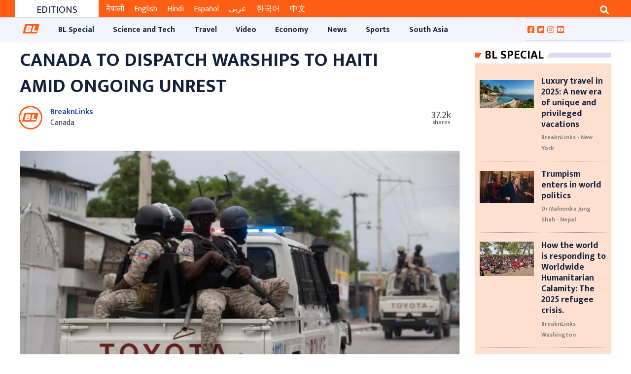

--- FILE ---
content_type: text/html; charset=UTF-8
request_url: https://breaknlinks.com/news/62173
body_size: 17111
content:
<style>
    .slug-tag {
        line-height: 30px;
        font-size: 16px;
        color: #fff;
        padding: 4px 10px;
        background-color: #1085d8
    }
</style>


<!DOCTYPE html>

<html lang="en">
<head>
    <meta charset="utf-8">
    <meta http-equiv="X-UA-Compatible" content="IE=edge">
    <link rel="shortcut icon" type="image/png" href="https://breaknlinks.com/images/favicon.png">
    <meta name="viewport" content="width=device-width, initial-scale=1, shrink-to-fit=no">
    <meta name="title" content="Media for all across the globe">
    <meta name="description" content="Media for all across the globe">
    <meta name="keywords" content="News,Science and Tech,Asia,Travel,BL Special,Australia,Video,Music,Market,Sports,Celebrity,Golf,America,Athletics,Diet,Social Media,Innovate,Hardware,Adventure,Software,Expedition and Exploration,Business,Africa,Links,Opinion,Football,Destination,Auto,Arts,Industry,Startup,Cricket,Break,Tennis,Style,Europe,UK,Middle East,Film,Economy,Crypto,Jobs,Health,Design,Basketball,Baseball,Entertainment,Article,Focus,,Your Stories,Top 10 of Everything,Top 5 Everything,American Football,Nature,Afghanistan,South Asia,Expedition,South America,North Ameirca">
        <title>
        Canada to dispatch warships to Haiti amid ongoing unrest
    </title>
    <title>
        Media for all across the globe
    </title>
                <meta property="og:type" content="article"/>
    <meta property="og:url" content="https://breaknlinks.com/news/62173"/>
    <meta property="og:title" content="Canada to dispatch warships to Haiti amid ongoing unrest"/>
    <meta content="Canada to dispatch warships to Haiti amid ongoing unrest"/>
    <meta content="Breaknlinks" property="og:site_name"/>
    <meta name="title" content="Canada to dispatch warships to Haiti amid ongoing unrest">
    <meta name="description" content="Thursday in the Bahamas, Canada Prime Minister Justin Trudeau announced the decision to Caribbean leaders. Powerful armed gangs operating in the country, resulting in widespread reports of murder, kidnapping, and sexual violence, were among the themes they examined.">
    <meta property="og:image" content="https://images-breaknlinks.com/english/2023/February/Canada-Warship-Haiti.webp"/>
    <meta property="og:description" content="Thursday in the Bahamas, Canada Prime Minister Justin Trudeau announced the decision to Caribbean leaders. Powerful armed gangs operating in the country, resulting in widespread reports of murder, kidnapping, and sexual violence, were among the themes they examined."/>
    <meta content="1200" property="og:image:width"/>
    <meta content="800" property="og:image:height"/>
    <meta name="twitter:card" content="summary_large_image">
    <meta name="twitter:url" content="https://breaknlinks.com/news/62173"/>
    <meta name="twitter:title" content="Canada to dispatch warships to Haiti amid ongoing unrest"/>
    <meta name="twitter:image:src" content="https://images-breaknlinks.com/english/2023/February/Canada-Warship-Haiti.webp"/>
    <meta name="twitter:description" content="Thursday in the Bahamas, Canada Prime Minister Justin Trudeau announced the decision to Caribbean leaders. Powerful armed gangs operating in the country, resulting in widespread reports of murder, kidnapping, and sexual violence, were among the themes they examined."/>
        <meta content="" property="fb:app_id"/>
    <meta content="" property="fb:pages"/>
    <meta content="" property="fb:admins"/>
    <link rel="stylesheet"
      href="https://fonts.googleapis.com/css?family=Source+Sans+Pro:300,400,600,700,300italic,400italic,600italic">
<link rel="stylesheet" href="https://breaknlinks.com/frontend/css/bootstrap.min.css">
<link rel="stylesheet" href="https://breaknlinks.com/frontend/css/master.min.css">
<link rel="stylesheet" href="https://breaknlinks.com/frontend/css/responsive.css">
<link rel="stylesheet" href="https://breaknlinks.com/frontend/css/custom.css">

<link rel="stylesheet" href="https://cdnjs.cloudflare.com/ajax/libs/magnific-popup.js/1.1.0/magnific-popup.min.css"
      integrity="sha512-+EoPw+Fiwh6eSeRK7zwIKG2MA8i3rV/DGa3tdttQGgWyatG/SkncT53KHQaS5Jh9MNOT3dmFL0FjTY08And/Cw=="
      crossorigin="anonymous"/>



<link rel="stylesheet" href="https://cdnjs.cloudflare.com/ajax/libs/font-awesome/5.14.0/css/all.min.css">

<link rel="stylesheet" href="https://cdnjs.cloudflare.com/ajax/libs/OwlCarousel2/2.3.4/assets/owl.carousel.css"
      integrity="sha512-UTNP5BXLIptsaj5WdKFrkFov94lDx+eBvbKyoe1YAfjeRPC+gT5kyZ10kOHCfNZqEui1sxmqvodNUx3KbuYI/A=="
      crossorigin="anonymous"/>

<style>
    .photoFeature {
        text-align: center;
        border: 1px solid #e0e0e0;
        padding: 10px 20px;
        margin-top: 15px;
        margin-bottom: 15px;
    }

    .photoFeature img {
        max-width: 100%;
        margin: 0 auto 30px auto;
        display: table
    }
    .photoFeature-overlay {
        padding-top: 21px;

        position: absolute;
        top: 29.1rem;
        font: bold 24px/45px Helvetica, Sans-Serif;
        letter-spacing: -1px;
        background: rgb(0, 0, 0);
        background: rgba(0, 0, 0, 0.7);
    }

</style>
        <style>
        .page-body {
            padding: 10px !important;
        }

        .local-election {
            justify-content: center;
            align-items: center;
            flex-wrap: wrap;
            background-color: #f2f2f2;
            padding: 0 15px;
            float: left;
            position: relative;
            width: 100%;
            background-image: url(https://images.breaknlinks.com/source/bl-nepali-ad/001010-chunn.jpg);
            background-repeat: no-repeat;
            background-size: cover;
            background-position: center;
        }

        .display-flex {
            display: flex;
        }

        .local-election--timer {
            height: 50px;
            width: 50px;
            display: flex;
            flex-direction: column;
            align-items: center;
            /*justify-content: center;*/
            border: 6px solid #f90026;
            /*border-radius: 100%;*/
            margin: 0 15px;
            cursor: pointer;
        }

        .sharethis-inline-share-buttons > .st-total {
            display: none;

        }
    </style>
    
    
    
    
    

    
</head>
<body>
<div id="fb-root"></div>

<button onclick="topFunction()" id="scrollTop"
        class="btn btn-sm upToScroll" title="Scroll top">
    <i class="fas fa-angle-up"></i>
</button>

<!-- Main Header -->
<div class="bl-header">
    <div class="container-fluid">
        <div class="col-md-12">
            <div class="newBlock mx-3 px-3">
                <script async src="https://pagead2.googlesyndication.com/pagead/js/adsbygoogle.js"
                        crossorigin="anonymous"></script>
                <!-- TOP ADS ON HEADER -->
                <ins class="adsbygoogle"
                     style="display:block"
                     data-ad-client="ca-pub-6371925597086820"
                     data-ad-slot="7377579641"
                     data-ad-format="auto"
                     data-full-width-responsive="true"></ins>
                <script>
                    (adsbygoogle = window.adsbygoogle || []).push({});
                </script>
            </div>
        </div>
    </div>

<div class="container-fluid text-center px-0 header-top-ads">
    </div>
<header class="page-header">
    <section class="select-language-section bg-site-color" style="display: none;">
    <select class="form-control form-control-sm bg-transparent border-0 text-white "
            onchange="location = this.value;"
            style="transition: max-height 1s;">

                    <option class="bg-site-color border-0"
                                                            value="https://breaknlinks.com/en"
                            >
                English
            </option>
                    <option class="bg-site-color border-0"
                                                            value="https://breaknlinks.com/nepali"
                            >
                नेपाली
            </option>
                    <option class="bg-site-color border-0"
                                                            value="https://breaknlinks.com/hindi"
                            >
                हिन्दी
            </option>
                    <option class="bg-site-color border-0"
                                                            value="https://breaknlinks.com/nepali"
                            >
                Nepal
            </option>
                    <option class="bg-site-color border-0"
                                                            value="https://breaknlinks.com/eng"
                            >
                Eng
            </option>
            </select>
</section>
    <section class="header-top">
    <div class="container-fluid ">
        <div class="col-sm-12 col-md-8 col-lg-8 col-xl-8 float-left scroll-news">
            <div class="scroll-header">
                <h4>Editions</h4>
            </div>
            <div class="scroll-news-content">
                <div class="tickercontainer">
                    <div class="mask">
                        <ul style="width: 3454px; left: -2434.21px;">
                            <li>
                                <a href="https://breaknlinks.com/nepali" class="am-bl-topscroll active"
                                   target="_blank">नेपाली</a>
                            </li>
                            <li>
                                <a href="https://breaknlinks.com/en" class="am-bl-topscroll "
                                   target="_blank">English</a>
                            </li>
                            <li>
                                <a href="https://breaknlinks.com/hindi" class="am-bl-topscroll "
                                   target="_blank">Hindi</a>
                            </li>
                            <li>
                                <a href="https://breaknlinks.com/spanish" class="am-bl-topscroll " target="_blank"
                                >Español</a>
                            </li>
                            <li>
                                <a href="https://breaknlinks.com/arabic" class="am-bl-topscroll " target="_blank"
                                >عربي</a>

                            <li>
                                <a href="https://breaknlinks.com/korean" class="am-bl-topscroll " target="_blank"
                                >한국어</a>
                            </li>
                            <li>
                                <a href="https://breaknlinks.com/chinese" class="am-bl-topscroll " target="_blank"
                                >中文</a>
                            </li>
                        </ul>
                    </div>
                </div>
            </div>
        </div>
        <div class="col-sm-12 col-md-4 col-lg-4 col-xl-4 float-right ">
            <span class="overflow-hidden  float-right">
                <button class="btn btn-outline-light border-0 rounded-0 search-button" type="button"
                        data-toggle="collapse"
                        data-target="#searchDropdown" aria-expanded="false" aria-controls="searchDropdown">
                    <i class="fa fa-search"></i>
                </button>
            </span>
        </div>
        <div class="clearfix"></div>
    </div>
</section>

<div class="collapse container-fluid" id="searchDropdown">
    <div class="card card-body border-0 rounded-0 searchBody ">
        <form method="get" action="https://breaknlinks.com">
            <div class="form-row">
                <div class="col-10">
                    <input type="text" class="form-control " name="q"
                           autocomplete="off"
                           value=""
                           placeholder="Search...">
                </div>
                <div class="col-2">
                    <button class="btn bg-secondary btn-block btn-sm text-white"><i class="fa fa-search "></i></button>
                </div>
            </div>
        </form>
    </div>
</div>

    <div class="col-sm-12  d-sm-none d-md-block px-0">
    </div>



<div class="clearfix"></div>


    <div class="header-end-ads">
    </div>
<section class="amnavnd header-end bl-header-end">
    <div class="container-fluid">
        <div class="row" style="border-top: 1px solid #ddd;border-bottom: 1px solid #ddd;">
            <div class="col-md-2 col-lg-2 hiderfixed_navbar12">
                <a class="navbar-brand  hiderfixed_navbar-brand" href="https://breaknlinks.com">
                    <img class="responsive-img" id="logo_image_nav" src="https://breaknlinks.com/frontend/img/logo.png"
                         alt="BL Media">
                </a>
            </div>
            <div class="col-md-4 col-lg-0 col-xl-4 nav-pills-float">
                <ul class="nav nav-pills">
                    <li class="nav-item">
                        <form class="form-inline base-form" method="get" action="https://breaknlinks.com">
                            <div class="form-group">
                                <div class="input-group">
                                    <input type="search" name="q" class="form-control px-0"
                                           value=""
                                           placeholder="Search...">
                                    <div class="input-group-append">
                                        <button type="submit" class="btn btn-trans"><i
                                                class="fa fa-search"
                                                style="font-size: 10px; margin-top: 13px; padding-left: 20px;"></i>
                                        </button>
                                    </div>
                                </div>
                            </div>
                        </form>
                    </li>
                </ul>
            </div>
            <div class="col-md-12 col-lg-10 p-0">
                <nav class="navbar navbar-expand-lg navbar-light primary-nav navbar_fixed" id="stickyAM">
                    <button type="button" class="navbar-toggler" data-toggle="collapse" data-target="#primaryNav"
                            aria-controls="primaryNav" aria-expanded="false" aria-label="Toggle navigation">
                        <span class="navbar-toggler-icon"></span>
                    </button>
                    <div class="collapse navbar-collapse" id="primaryNav">
                        <ul class="navbar-nav">
                            <li class="nav-item  home-site-logo">
                                <a class="nav-link navbar-brand-img-logo  " href="https://breaknlinks.com">
                                    <img class="responsive-img" id="logo_image_nav"
                                         src="https://breaknlinks.com/frontend/img/logo.png" alt="BL Media">
                                </a>
                            </li>

                                                            <li class="nav-item ">
                                    <a href="https://breaknlinks.com/category/bl-special"
                                       class="nav-link" style="padding: 0.8em 1.2em !important">
                                        <nobr>
                                            BL Special
                                        </nobr>
                                    </a>
                                </li>
                                                            <li class="nav-item ">
                                    <a href="https://breaknlinks.com/category/science-and-tech"
                                       class="nav-link" style="padding: 0.8em 1.2em !important">
                                        <nobr>
                                            Science and Tech
                                        </nobr>
                                    </a>
                                </li>
                                                            <li class="nav-item ">
                                    <a href="https://breaknlinks.com/category/travel"
                                       class="nav-link" style="padding: 0.8em 1.2em !important">
                                        <nobr>
                                            Travel
                                        </nobr>
                                    </a>
                                </li>
                                                            <li class="nav-item ">
                                    <a href="https://breaknlinks.com/category/video"
                                       class="nav-link" style="padding: 0.8em 1.2em !important">
                                        <nobr>
                                            Video
                                        </nobr>
                                    </a>
                                </li>
                                                            <li class="nav-item ">
                                    <a href="https://breaknlinks.com/category/economy-28"
                                       class="nav-link" style="padding: 0.8em 1.2em !important">
                                        <nobr>
                                            Economy
                                        </nobr>
                                    </a>
                                </li>
                                                            <li class="nav-item ">
                                    <a href="https://breaknlinks.com/category/news"
                                       class="nav-link" style="padding: 0.8em 1.2em !important">
                                        <nobr>
                                            News
                                        </nobr>
                                    </a>
                                </li>
                                                            <li class="nav-item ">
                                    <a href="https://breaknlinks.com/category/sports-38-39"
                                       class="nav-link" style="padding: 0.8em 1.2em !important">
                                        <nobr>
                                            Sports
                                        </nobr>
                                    </a>
                                </li>
                                                            <li class="nav-item ">
                                    <a href="https://breaknlinks.com/category/south-asia"
                                       class="nav-link" style="padding: 0.8em 1.2em !important">
                                        <nobr>
                                            South Asia
                                        </nobr>
                                    </a>
                                </li>
                            
                        </ul>
                    </div>
                </nav>

            </div>
            <div class="col-md-12 col-lg-2 pl-0">
                <ul class="follow-social-media">
                    <li>
                        <a href="https://www.facebook.com/breaknlinks" target="_blank">
                            <i class="fab fa-facebook-square"></i></a>
                    </li>
                    <li>
                        <a href="https://twitter.com/breaknlinks" target="_blank">
                            <i class="fab fa-twitter-square"></i></a>
                    </li>
                    <li>
                        <a href="https://instagram.com/breaknlinksnp?igshid=117phr5litq3d" target="_blank">
                            <i class="fab fa-instagram"></i></a>
                    </li>
                    <li>
                        <a href="https://youtube.com/channel/UC88oI8rfTs8LwgQrH3JU7Tw" target="_blank">
                            <i class="fab fa-youtube-square"></i></a>
                    </li>
                                    </ul>
            </div>
        </div>
    </div>
</section>





</header>
<div class="container-fluid text-center">
    </div>
</div>


<!-- Main content -->
<div id="app" class="bl-body">
    
    
    
    
    
    
    
    
    
        <section class="page-body" style="padding: 0">
        <div class="container-fluid">
            <section class="cmn-section">
                <!--section news details-->
                <div class="col-sm-12 col-md-8 col-lg-9 col-xl-9 float-left">
                                        <div class="news-details">
                        <div class="details-header">
                            <h2 class="news-title">Canada to dispatch warships to Haiti amid ongoing unrest</h2>
                                                        <div class="row">
                                <div class="author ml-2">
                                                                            <a class="text-center py-2" href="https://breaknlinks.com/author/reporter/breaknlinks">
                                            <img class="author__avatar"
                                                 style="border:3px solid #ff5e14;height: 3em;width: 3em;"
                                                 src="https://images-breaknlinks.com/english/uploads/reporters/923f2f7c36334064a1d8b27ea37d3bc1bllogo.jpg"
                                                 alt="BreaknLinks"
                                                 title="BreaknLinks"

                                            >
                                        </a>
                                        <div class="author__details">
                                            <a href="https://breaknlinks.com/author/reporter/breaknlinks"
                                               rel="author">
                                                BreaknLinks
                                            </a>
                                                                                            <br> <span class="text-dark">Canada</span>
                                                                                    </div>
                                                                    </div>
                                <div class="media-icon">
                                    <div class="social_media_share">
                                            <span class="share-count">
                                                <small class="share-count-total"
                                                       style="font-size: 20px"></small>
                                                    <small
                                                        class="share-text"></small>
                                                </span>
                                        <div class="sharethis-inline-share-buttons"></div>
                                        


                                        
                                        
                                        
                                        
                                        
                                        
                                        
                                        
                                        
                                        
                                        
                                        
                                        
                                        
                                    </div>
                                </div>

                            </div>
                        </div>
                                                    <div class="news-banner card" style="margin-bottom: 1rem">
                                <div class="user_detail_image ">
                                    <figure class=" news-image">
                                        <a href="https://breaknlinks.com/news/62173">
                                            <img src="https://images-breaknlinks.com/english/2023/February/Canada-Warship-Haiti.webp"
                                                 alt=""
                                                 title="Haitian security forces have struggled to contend with gangs that have taken control of large swathes of the capital city, Port-au-Prince. (Photo: Odelyn Joseph/AP/File)"
                                                 class="responsive-img">
                                        </a>
                                    </figure>
                                    <span class="float-right"
                                          style="font-size: 14px; font-style: italic;margin: 0 11px 0 0;">
                                                                                    Haitian security forces have struggled to contend with gangs that have taken control of large swathes of the capital city, Port-au-Prince. (Photo: Odelyn Joseph/AP/File)
                                                                            </span>
                                </div>
                            </div>
                                                <div class="news-story">
                            <div class="col-sm-12 col-md-12 col-lg-10 col-xl-10 offset-lg-1">
                                <p style="text-align:justify"><span style="font-family:Georgia,serif"><span style="font-size:18px">Canada will dispatch naval warships to the coast of Haiti to collect intelligence as the Caribbean nation continues to struggle with economic and political instability and violence, most of which is fueled by organized crime.</span></span></p>

<p style="text-align:justify"><span style="font-family:Georgia,serif"><span style="font-size:18px">Thursday in the Bahamas, Canada Prime Minister Justin Trudeau announced the decision to Caribbean leaders. Powerful armed gangs operating in the country, resulting in widespread reports of murder, kidnapping, and sexual violence, were among the themes they examined.</span></span></p>

<p style="text-align:justify"><span style="font-family:Georgia,serif"><span style="font-size:18px">&quot;Currently, Haiti faces unrelenting gang violence, political turmoil, and corruption,&quot; stated Trudeau. It is time to tackle the gravity of this issue as a community.</span></span></p>

<p style="text-align:justify"><span style="font-family:Georgia,serif"><span style="font-size:18px">The Canadian leader did not indicate how many ships would participate or how long their mission would last. The statement was made at the 15-member Caribbean trade bloc CARICOM meeting.</span></span></p>

<p style="text-align:justify"><span style="font-family:Georgia,serif"><span style="font-size:18px">Haitian politicians, including Prime Minister Ariel Henry, have repeatedly requested military aid from the international community to halt the rising violence.</span></span></p>

<p style="text-align:justify"><span style="font-family:Georgia,serif"><span style="font-size:18px">Nonetheless, other Haitians have opposed these requests, given the country&#39;s long and complex history of foreign intrusion.</span></span></p>

<p style="text-align:justify"><span style="font-family:Georgia,serif"><span style="font-size:18px">Last Friday, United Nations human rights official Volker Turk asked for an international force to assist in ending the &quot;living nightmare&quot; on the island.</span></span></p>

<p style="text-align:justify"><span style="font-family:Georgia,serif"><span style="font-size:18px">Since the assassination of former President of Haiti Jovenel Moise in July 2021, the influence of Haiti&#39;s gangs has increased. The United Nations assessed in December that 60% of Port-au-Prince was under gang control.</span></span></p>

<p style="text-align:justify"><span style="font-family:Georgia,serif"><span style="font-size:18px">Beginning in September of last year, a formidable gang coalition known as the G9 Family and Allies blocked a critical gasoline terminal in the capital for more than a month, virtually closing down the business for most of the city and triggering a humanitarian crisis.</span></span></p>

<p style="text-align:justify"><span style="font-family:Georgia,serif"><span style="font-size:18px">During the blockade, Haiti recorded its first case of cholera in nearly three years, as garbage piled up and clean water became scarcer. Since then, infection rates have skyrocketed.</span></span></p>

<p style="text-align:justify"><span style="font-family:Georgia,serif"><span style="font-size:18px">The violence has created intolerable conditions for many Haitians, prompting them to seek safety abroad.</span></span></p>

<p style="text-align:justify"><span style="font-family:Georgia,serif"><span style="font-size:18px">In January, the United States introduced new guidelines allowing up to 30,000 people per month from Nicaragua, Haiti, Venezuela, and Cuba to enter the country, provided they complete a stringent set of standards, including intensive screening. Under the new policy, however, Haitians attempting to enter the United States through Mexico would be denied entry.</span></span></p>

<p style="text-align:justify"><span style="font-family:Georgia,serif"><span style="font-size:18px">The United Nations has warned nations not to return refugees and migrants to Haiti due to the difficult situation there.</span></span></p>

<p style="text-align:justify"><span style="font-family:Georgia,serif"><span style="font-size:18px">Trudeau emphasized to CARICOM on Thursday that Haiti&#39;s suffering &quot;weighs heavily&quot; on him. In addition, he offered $9.1 million in humanitarian aid and $7.4 million to help protect Haitian women and children along the border with the Dominican Republic.</span></span></p>

<p style="text-align:justify"><span style="font-family:Georgia,serif"><span style="font-size:18px">Despite worldwide outrage, tens of thousands of Haitians and persons of Haitian heritage were deported from the Dominican Republic during the past year.</span></span></p>

<p style="text-align:justify"><span style="font-family:Georgia,serif"><span style="font-size:18px">Both Canada and the United States have previously provided military equipment to the government of Haiti and placed sanctions on persons accused of corruption or criminal ties in Haiti.</span></span></p>

<p style="text-align:justify"><span style="font-family:Georgia,serif"><span style="font-size:18px">On Thursday, US Secretary of State Antony Blinken announced additional sanctions against &quot;five individuals and seven family members&quot; with ties to criminal gangs that &quot;threatened the livelihoods of the Haitian people and are obstructing life-saving humanitarian aid.&quot;</span></span></p>

<p style="text-align:justify"><span style="font-family:Georgia,serif"><span style="font-size:18px">Premier Henry of Haiti even stated that the United States and Canada might spearhead the proposed international intervention. Yet, neither nation has offered to lead this army.</span></span></p>

                                                                                                                                                                        <div style="background-color: #efeee9;padding: 5px;">
                                        <ul class="list-group ">
                                            <h2 style="padding: 5px"> Also from Breaknlinks ...</h2>
                                                                                            <li class="list-group-item d-flex justify-content-start align-items-center">
                                                    <h3>
                                                        <span>1 . </span>
                                                        <a href="https://breaknlinks.com/news/62552"
                                                           class="pull-left pl-2 pt-0">
                                                            Fourth village retaken by Ukraine in counteroffensive advance, says Zelensky
                                                        </a>
                                                    </h3>
                                                                                            <li class="list-group-item d-flex justify-content-start align-items-center">
                                                    <h3>
                                                        <span>2 . </span>
                                                        <a href="https://breaknlinks.com/news/54744"
                                                           class="pull-left pl-2 pt-0">
                                                            Suspected Murderer of a 39-year Old Nepalese Arrested
                                                        </a>
                                                    </h3>
                                                                                            <li class="list-group-item d-flex justify-content-start align-items-center">
                                                    <h3>
                                                        <span>3 . </span>
                                                        <a href="https://breaknlinks.com/news/62335"
                                                           class="pull-left pl-2 pt-0">
                                                            US to provide additional weapons as Ukraine prepares an attack
                                                        </a>
                                                    </h3>
                                                                                            <li class="list-group-item d-flex justify-content-start align-items-center">
                                                    <h3>
                                                        <span>4 . </span>
                                                        <a href="https://breaknlinks.com/news/59853"
                                                           class="pull-left pl-2 pt-0">
                                                            Russian billionaires with mining industry links sanctioned by the Australian government
                                                        </a>
                                                    </h3>
                                                                                            <li class="list-group-item d-flex justify-content-start align-items-center">
                                                    <h3>
                                                        <span>5 . </span>
                                                        <a href="https://breaknlinks.com/news/62479"
                                                           class="pull-left pl-2 pt-0">
                                                            Russia issues an arrest warrant for US Senator Lindsey Graham over Ukraine comments
                                                        </a>
                                                    </h3>
                                                                                    </ul>

                                    </div>
                                
                                                                <div class="col-sm-12 col-xs-12 col-md-12">
                                    <strong> Publish
                                        : 2023-02-17 09:59:00</strong>
                                </div>
                            </div>


                        </div>

                    </div>
                    <div class="section-row">
                        <div class="col-sm-12  py-3 offset-lg-1">
                                                    </div>
                    </div>
                    <div class="section-row" id="bl_comment">
    <h2 class="comment_us">
        Give Your Comments
    </h2>
    <div class="b-tabs">
        <ul class="nav nav-tabs b-tabs-nav pb-2 pt-2">
            <li class="b-tabs-tab b-tabs-state-default">
                <a href="#all_comments" data-toggle="tab" class="b-tabs-anchor active">
                    All Comments</a>
            </li>
            <li class="b-tabs-tab b-tabs-state-default">
                <a href="#write_comments" data-toggle="tab" class="b-tabs-anchor">
                    Write Comments
                </a>
            </li>
        </ul>
        <div class="comment__wrap">
            <div class="comment-content">
                <div class="tab-content  clearfix">
                    <div class="tab-pane active" id="all_comments">
                                                <button
                            id="btn_write_comments"
                            data-tab="write_comments"
                            class="btn btn-flat btn-success">
                            Write Comments
                        </button>
                    </div>
                    <div class="tab-pane" id="write_comments">
                        <form id="comment_form" method="post"
                              action="https://breaknlinks.com/news/62173/comments">
                            <div class="form-group">
                                <label class="label required"
                                       for="full_name">Full Name</label>
                                <input type="text" id="full_name" class="form-control" name="full_name">
                            </div>
                            <div class="form-group">
                                <label class="label required"
                                       for="email">Email Address</label>
                                <input type="email" id="email" class="form-control" name="email">
                            </div>
                            <div class="form-group">
                                <label class="label required"
                                       for="description">Comments </label>
                                <textarea type="text" id="description" class="form-control"
                                          name="description"
                                          rows="5"></textarea>
                            </div>
                            <div class="form-group">
                                <button type="submit"
                                        class="btn btn-flat btn-success">Submit</button>
                                <button type="reset"
                                        class="btn btn-flat btn-danger float-right">Cancel
                                </button>

                            </div>
                        </form>
                    </div>
                    <div class="alert server_message alert-dismissible  mt-2" role="alert"
                         style="display: none">

                    </div>
                </div>
            </div>


        </div>
    </div>

</div>
<div class="section-row">
    <h2></h2>
    <div class="fb-comments"
         data-href="https://breaknlinks.com/news/62173"
         data-width="auto"  data-numposts="5"></div>
</div>

<style>
    .user_avatar {
        width: 50px;
        height: 50px;
        display: inline-block;
        vertical-align: middle;
    }

    .user_avatar img {
        width: 100%;
        height: 100%;
        border-radius: 50%;
    }

    .comment_block {
        width: 100%;
        height: auto;
        margin: 0 auto;
    }

    .comment_block .new_comment {
        width: 100%;
        height: auto;
    }

    .comment_block .new_comment .user_comment {
        list-style-type: none;
    }

    .comment_block .new_comment .comment_body {
        display: inline-block;
        vertical-align: middle;
        width: calc(100% - 75px);
        padding: 5px 10px;
        color: #555;
        background-color: #fff;
        border-bottom: 2px solid #f2f2f2;
    }


    .comment_block .new_comment .comment_toolbar {
        width: 100%;
    }

    .comment_block .new_comment .comment_toolbar ul {
        list-style-type: none;
        padding-left: 75px;
        font-size: 0;
    }

    .comment_block .new_comment .comment_toolbar ul li {
        display: inline-block;
        padding: 5px;
        font-size: 0.7rem;
        color: #d9d9d9;
    }

    .comment_block .new_comment .comment_toolbar ul li:hover {
        cursor: pointer;
    }

    .comment_block .new_comment .comment_toolbar .comment_details {
        display: inline-block;
        vertical-align: middle;
        text-align: left;
    }

    .comment_block .new_comment .comment_toolbar .comment_details li {
        color: black;
    }

    .b-tabs > .b-tabs-nav > .b-tabs-tab > .active {
        background-color: #f66c2c;
    }

    .b-tabs > .b-tabs-nav > .b-tabs-tab > a:hover {
        color: black;
    }

    .b-tabs .b-tabs-nav .b-tabs-anchor {
        padding: 0 12px;
        display: inline-block;
        text-decoration: none;
        color: rgba(0, 0, 0, .6);
        font-weight: 600;
    }

    .b-tabs .b-tabs-nav .b-tabs-tab {
        position: relative;
        top: 1px;
    }

    .b-tabs .b-tabs-tab {
        display: inline-block;
        margin: 0;
        list-style: none;
    }

    #comment_form input {
        font-weight: 600;
    }

    .b-tabs-nav {
        border-bottom: 1px solid #ccc;
        line-height: 40px;
    }


    #bl_comment .nav-pills > li > a {
        border-radius: 4px 4px 0 0;
    }

    .comment_us {
        background-color: #f6f1f1;
        padding: 15px;
        margin-top: 0;
    }

    label.required:after {
        content: " *";
        color: red;
    }

    .comment__wrap {
        background-color: #f6f1f1;
        padding: 15px;
        margin-top: 0;
        border-radius: 4px;
    }

    .error {
        color: #f31717;
        margin-left: 5px;
    }

    .has-error {
        border-color: #f51818;
    }
</style>


                                            <div class="newsBlock mx-3">
                            <script async
                                    src="https://pagead2.googlesyndication.com/pagead/js/adsbygoogle.js"
                                    crossorigin="anonymous"></script>
                            <!-- BELOW RECOMMENDATION -->
                            <ins class="adsbygoogle"
                                 style="display:block"
                                 data-ad-client="ca-pub-6371925597086820"
                                 data-ad-slot="5597594116"
                                 data-ad-format="auto"
                                 data-full-width-responsive="true"></ins>
                            <script>
                                (adsbygoogle = window.adsbygoogle || []).push({});
                            </script>
                        </div>
                    
                                        <div class="section-row">
        <div class="newsBlock type-4 recommendation">
            <div class="block-header gn-heading">
                <h2><a href="#">Recommended</a></h2>
            </div>
            <div class="block-body" style="background-color: #e9eef3;" >
                <div class="row">
                                            <div class="col-sm-12 col-md-6 col-lg-3 col-xl-3 float-left">
                            <div class="news-item recommendation-card" style="border-bottom: none;">
                                <figure class=" ">
    <a href="https://breaknlinks.com/news/62770"
       class="">
        <img src="https://breaknlinks.blr1.cdn.digitaloceanspaces.com/Photos/cup.avif"
             alt="Photo credit:-The Daily Star"
             style="object-fit: contain"
             title=""
             class=" card-img-top">
    </a>
</figure>
                                <div class="news-content">
                                    <h5 class="custom-news-title  ">
        <a href="https://breaknlinks.com/news/62770">
                            Real Madrid Welcome New Era Under Xabi Alonso Ahead of Club World Cup
                    </a>

    </h5>

                                </div>
                            </div>
                        </div>
                                            <div class="col-sm-12 col-md-6 col-lg-3 col-xl-3 float-left">
                            <div class="news-item recommendation-card" style="border-bottom: none;">
                                <figure class=" ">
    <a href="https://breaknlinks.com/news/62743"
       class="">
        <img src="https://breaknlinks.blr1.cdn.digitaloceanspaces.com/Photos/children.avif"
             alt="Photo credit:-CBC"
             style="object-fit: contain"
             title=""
             class=" card-img-top">
    </a>
</figure>
                                <div class="news-content">
                                    <h5 class="custom-news-title  ">
        <a href="https://breaknlinks.com/news/62743">
                            The trauma of the war survivors should not be taken lightly, especially that of the children
                    </a>

    </h5>

                                </div>
                            </div>
                        </div>
                                            <div class="col-sm-12 col-md-6 col-lg-3 col-xl-3 float-left">
                            <div class="news-item recommendation-card" style="border-bottom: none;">
                                <figure class=" ">
    <a href="https://breaknlinks.com/news/62741"
       class="">
        <img src="https://breaknlinks.blr1.cdn.digitaloceanspaces.com/Photos/wildire.webp"
             alt="Photo credit:-Bloomberg"
             style="object-fit: contain"
             title=""
             class=" card-img-top">
    </a>
</figure>
                                <div class="news-content">
                                    <h5 class="custom-news-title  ">
        <a href="https://breaknlinks.com/news/62741">
                            South Korea Struggles with More Wildfires as Temperatures Rise and Climate Change Intensifies
                    </a>

    </h5>

                                </div>
                            </div>
                        </div>
                                            <div class="col-sm-12 col-md-6 col-lg-3 col-xl-3 float-left">
                            <div class="news-item recommendation-card" style="border-bottom: none;">
                                <figure class=" ">
    <a href="https://breaknlinks.com/news/62727"
       class="">
        <img src="https://breaknlinks.blr1.cdn.digitaloceanspaces.com/maldives.webp"
             alt="Photo credit:-Winged Boots"
             style="object-fit: contain"
             title=""
             class=" card-img-top">
    </a>
</figure>
                                <div class="news-content">
                                    <h5 class="custom-news-title  ">
        <a href="https://breaknlinks.com/news/62727">
                            Luxury travel in 2025: A new era of unique and privileged vacations
                    </a>

    </h5>

                                </div>
                            </div>
                        </div>
                                    </div>
            </div>

        </div>
    </div>
                                            <div class="newsBlock mx-3">
                            <script async src="https://pagead2.googlesyndication.com/pagead/js/adsbygoogle.js"
                                    crossorigin="anonymous"></script>
                            <ins class="adsbygoogle"
                                 style="display:block"
                                 data-ad-client="ca-pub-6371925597086820"
                                 data-ad-slot="3115256223"
                                 data-ad-format="auto"
                                 data-full-width-responsive="true"></ins>
                            <script>
                                (adsbygoogle = window.adsbygoogle || []).push({});
                            </script>
                        </div>
                                        <div class="section-row">
    <div class="newsBlock type-4 recommendation">
        <div class="block-header gn-heading">
            <h2><a href="#">Related News</a></h2>
        </div>
        <div class="block-body">
            <div class="row">
                                    <div class="col-sm-12 col-md-6 col-lg-4 col-xl-4 float-left">
                        <div class="news-item recommendation-card">
                            <figure class=" ">
    <a href="https://breaknlinks.com/news/62774"
       class="">
        <img src="https://breaknlinks.blr1.cdn.digitaloceanspaces.com/2024/Unknown.jpeg"
             alt="Break n Links"
             style="object-fit: contain"
             title=""
             class=" card-img-top">
    </a>
</figure>
                            <div class="news-content">
                                <h5 class="custom-news-title  ">
        <a href="https://breaknlinks.com/news/62774">
                            World Wide Human Resources Accused of Cheating Nepali Workers With False Labor Approvals
                    </a>

    </h5>

                                
                            </div>
                        </div>
                    </div>
                                    <div class="col-sm-12 col-md-6 col-lg-4 col-xl-4 float-left">
                        <div class="news-item recommendation-card">
                            <figure class=" ">
    <a href="https://breaknlinks.com/news/62773"
       class="">
        <img src="https://breaknlinks.blr1.cdn.digitaloceanspaces.com/2024/Unknown.jpg"
             alt="Break n Links"
             style="object-fit: contain"
             title=""
             class=" card-img-top">
    </a>
</figure>
                            <div class="news-content">
                                <h5 class="custom-news-title  ">
        <a href="https://breaknlinks.com/news/62773">
                            Nepal’s tourism keeps the promise of numbers
                    </a>

    </h5>

                                
                            </div>
                        </div>
                    </div>
                                    <div class="col-sm-12 col-md-6 col-lg-4 col-xl-4 float-left">
                        <div class="news-item recommendation-card">
                            <figure class=" ">
    <a href="https://breaknlinks.com/news/62524"
       class="">
        <img src="https://images-breaknlinks.com/english/2023/June/Haiti-Earthquake.webp"
             alt=""
             style="object-fit: contain"
             title="People drive past damaged buildings in Jeremie, Haiti, after an earthquake hit western Haiti. (Photo: Richard Pierrin/AFP)"
             class=" card-img-top">
    </a>
</figure>
                            <div class="news-content">
                                <h5 class="custom-news-title  ">
        <a href="https://breaknlinks.com/news/62524">
                            Earthquake hits Haiti, kills several, following deadly floods
                    </a>

    </h5>

                                
                            </div>
                        </div>
                    </div>
                                    <div class="col-sm-12 col-md-6 col-lg-4 col-xl-4 float-left">
                        <div class="news-item recommendation-card">
                            <figure class=" ">
    <a href="https://breaknlinks.com/news/62411"
       class="">
        <img src="https://images-breaknlinks.com/english/2023/April/Canada-Working-Strike.jpg"
             alt=""
             style="object-fit: contain"
             title="Picketers line the sidewalks as more than 155,000 public sector union workers with the Public Service Alliance of Canada (PSAC) remain on strike, in Gatineau, Quebec, Canada April 20, 2023. REUTERS/Blair Gable"
             class=" card-img-top">
    </a>
</figure>
                            <div class="news-content">
                                <h5 class="custom-news-title  ">
        <a href="https://breaknlinks.com/news/62411">
                            Striking Canadian workers closer to resolving wage and remote work issues
                    </a>

    </h5>

                                
                            </div>
                        </div>
                    </div>
                                    <div class="col-sm-12 col-md-6 col-lg-4 col-xl-4 float-left">
                        <div class="news-item recommendation-card">
                            <figure class=" ">
    <a href="https://breaknlinks.com/news/62396"
       class="">
        <img src="https://images-breaknlinks.com/english/2023/April/Canadian-Workers-Strike.webp"
             alt=""
             style="object-fit: contain"
             title="A Canadian flag flies in front of the peace tower on Parliament Hill in Ottawa, Canada on December 4, 2015 (Photo: AFP/Geoff Robins)"
             class=" card-img-top">
    </a>
</figure>
                            <div class="news-content">
                                <h5 class="custom-news-title  ">
        <a href="https://breaknlinks.com/news/62396">
                            Over 155,000 federal workers begin strike over wages in Canada
                    </a>

    </h5>

                                
                            </div>
                        </div>
                    </div>
                                    <div class="col-sm-12 col-md-6 col-lg-4 col-xl-4 float-left">
                        <div class="news-item recommendation-card">
                            <figure class=" ">
    <a href="https://breaknlinks.com/news/62367"
       class="">
        <img src="https://images-breaknlinks.com/english/2023/April/Lula-China-Visit.webp"
             alt=""
             style="object-fit: contain"
             title="Brazilian President Luiz Inacio Lula da Silva gestures during a breakfast with accredited journalists at the Planalto Palace in Brasilia on January 12, 2023. (Photo: AFP)"
             class=" card-img-top">
    </a>
</figure>
                            <div class="news-content">
                                <h5 class="custom-news-title  ">
        <a href="https://breaknlinks.com/news/62367">
                            Brazil's Lula visits China in pursuit of ties and support for Ukraine
                    </a>

    </h5>

                                
                            </div>
                        </div>
                    </div>
                            </div>
        </div>

    </div>
</div>

                </div>
                <!--ended news details section-->
                <!--right panel section-->
                <div class="col-sm-12 col-md-4 col-lg-3 col-xl-3 float-right">
                    <div class="newsBlock type-8 bisheshNew front_body_position_3 ">
            <div class="block-header gn-heading">
                <h2>
                    <a href="https://breaknlinks.com/category/bl-special">
                        Bl Special
                    </a>
                </h2>

            </div>
            <div class="block-body blspecial-body">
                                    <div class="news-item">
                        <div class="fixed-height-img-2">
                            <figure class=" news-image">
    <a href="https://breaknlinks.com/news/62727"
       class="">
        <img src="https://breaknlinks.blr1.cdn.digitaloceanspaces.com/maldives.webp"
             alt="Photo credit:-Winged Boots"
             style="object-fit: contain"
             title=""
             class=" responsive-img">
    </a>
</figure>
                        </div>
                        <div class="news-content">
                            <h5 class="custom-news-title  ">
        <a href="https://breaknlinks.com/news/62727">
                            Luxury travel in 2025: A new era of unique and privileged vacations
                    </a>

    </h5>

                            <div class="hr-list wide stamp float-left">
            <ul>
                <li>
                                            <a href="https://breaknlinks.com/author/reporter/breaknlinks">
                            BreaknLinks - New York
                        </a>
                                    </li>
            </ul>
        </div>
    
                        </div>
                    </div>
                                    <div class="news-item">
                        <div class="fixed-height-img-2">
                            <figure class=" news-image">
    <a href="https://breaknlinks.com/news/62707"
       class="">
        <img src="https://breaknlinks.blr1.cdn.digitaloceanspaces.com/Social news/trump_profile_smithsonian--1140x684.jpg"
             alt="Break n Links"
             style="object-fit: contain"
             title=""
             class=" responsive-img">
    </a>
</figure>
                        </div>
                        <div class="news-content">
                            <h5 class="custom-news-title  ">
        <a href="https://breaknlinks.com/news/62707">
                            Trumpism enters in world politics
                    </a>

    </h5>

                            <div class="hr-list wide stamp float-left">
            <ul>
                <li>
                                            <a href="https://breaknlinks.com/author/reporter/Dr%20Mahendra%20Jung%20Shah">
                            Dr Mahendra Jung Shah - Nepal
                        </a>
                                    </li>
            </ul>
        </div>
    
                        </div>
                    </div>
                                    <div class="news-item">
                        <div class="fixed-height-img-2">
                            <figure class=" news-image">
    <a href="https://breaknlinks.com/news/62679"
       class="">
        <img src="https://breaknlinks.blr1.cdn.digitaloceanspaces.com/refugee.jpg"
             alt="Photo credit:-Concern Worldwide"
             style="object-fit: contain"
             title=""
             class=" responsive-img">
    </a>
</figure>
                        </div>
                        <div class="news-content">
                            <h5 class="custom-news-title  ">
        <a href="https://breaknlinks.com/news/62679">
                            How the world is responding to Worldwide Humanitarian Calamity: The 2025 refugee crisis.
                    </a>

    </h5>

                            <div class="hr-list wide stamp float-left">
            <ul>
                <li>
                                            <a href="https://breaknlinks.com/author/reporter/breaknlinks">
                            BreaknLinks - Washington
                        </a>
                                    </li>
            </ul>
        </div>
    
                        </div>
                    </div>
                                    <div class="news-item">
                        <div class="fixed-height-img-2">
                            <figure class=" news-image">
    <a href="https://breaknlinks.com/news/62656"
       class="">
        <img src="https://images-breaknlinks.com/english/canada/Nepal-Indo-Relations.JPG"
             alt="Break n Links"
             style="object-fit: contain"
             title="Nepal India Flag"
             class=" responsive-img">
    </a>
</figure>
                        </div>
                        <div class="news-content">
                            <h5 class="custom-news-title  ">
        <a href="https://breaknlinks.com/news/62656">
                            Indo-Nepal relation shouldn’t have another boomerang
                    </a>

    </h5>

                            <div class="hr-list wide stamp float-left">
            <ul>
                <li>
                                            <a href="https://breaknlinks.com/author/reporter/Radhakrishna-Deuja">
                            By Radhakrishna Deuja - New York
                        </a>
                                    </li>
            </ul>
        </div>
    
                        </div>
                    </div>
                                    <div class="news-item">
                        <div class="fixed-height-img-2">
                            <figure class=" news-image">
    <a href="https://breaknlinks.com/news/62655"
       class="">
        <img src="https://images-breaknlinks.com/english/canada/Trum-v-Hariis.JPG"
             alt="Break n Links"
             style="object-fit: contain"
             title="Pic: Trump and Harris"
             class=" responsive-img">
    </a>
</figure>
                        </div>
                        <div class="news-content">
                            <h5 class="custom-news-title  ">
        <a href="https://breaknlinks.com/news/62655">
                            Election 2024 live updates: Trump court docs usealed as candidates focus on Michigan
                    </a>

    </h5>

                            <div class="hr-list wide stamp float-left">
            <ul>
                <li>
                                            <a href="https://breaknlinks.com/author/reporter/usa-today">
                            USA Today
                        </a>
                                    </li>
            </ul>
        </div>
    
                        </div>
                    </div>
                            </div>
        </div>
                                                        <div class="newsBlock my-3">
                            <script async
                                    src="https://pagead2.googlesyndication.com/pagead/js/adsbygoogle.js"
                                    crossorigin="anonymous"></script>
                            <!-- Aside Logo -->
                            <ins class="adsbygoogle"
                                 style="display:block"
                                 data-ad-client="ca-pub-6371925597086820"
                                 data-ad-slot="3110130257"
                                 data-ad-format="auto"
                                 data-full-width-responsive="true"></ins>
                            <script>
                                (adsbygoogle = window.adsbygoogle || []).push({});
                            </script>
                        </div>
                                                                                    <div class="newsBlock my-3">
                            <script async src="https://pagead2.googlesyndication.com/pagead/js/adsbygoogle.js"
                                    crossorigin="anonymous"></script>
                            <!-- IN NEWS DETAILS -->
                            <ins class="adsbygoogle"
                                 style="display:block"
                                 data-ad-client="ca-pub-6371925597086820"
                                 data-ad-slot="5601818764"
                                 data-ad-format="auto"
                                 data-full-width-responsive="true"></ins>

                            <script>
                                (adsbygoogle = window.adsbygoogle || []).push({});
                            </script>
                        </div>
                                        
                                    </div>
                <!--ended right panel section-->
            </section>
            <div class="clearfix"></div>
        </div>
    </section>
</div>
<!-- /.content -->

<div class="bl-footer">
    <section class="ads-section pb-3">
        <div class="container-fluid text-center">
                    </div>
    </section>
    <ins class="adsbygoogle"
         style="display:block"
         data-ad-client="ca-pub-6371925597086820"
         data-ad-slot="1905731581"
         data-ad-format="link"
         data-full-width-responsive="true"></ins>
<footer class="main-footer" style="margin-top: 0;">
    <div class="footer-middle">
        <div class="container">
            <div class="row pb-2">
                <div class="col-12 col-md-3 my-auto">
                    <div class="footer-pad">
                        <a href="https://breaknlinks.com">
                            <picture class="brand-logo ">
                                <img class="img img-responsive" src="https://breaknlinks.com/frontend/img/logo.png" height="30"
                                     width="100"
                                     alt="BL Media">
                            </picture>
                        </a>
                        <h4 class="text-white">BL media Inc</h4>
                        <p class="text-white">Media for all across the globe</p>
                        <p class="text-white"></p>
                    </div>
                </div>
                <div class="col-12 col-md-2 col-sm-6 ">
                    <!--Column1-->
                    <div class="footer-pad ">
                        <h4 class="text-white"><strong>
                                Editions
                            </strong></h4>
                        <ul class="list-unstyled">
                            <li><a href="https://breaknlinks.com/nepali">नेपाली</a></li>
                            <li><a href="https://breaknlinks.com/en">English</a></li>
                            <li><a href="https://breaknlinks.com/hindi">Hindi</a></li>
                        </ul>
                    </div>
                </div>
                <div class="col-12 col-md-4 col-sm-6 ">
                    <!--Column1-->
                    <div class="footer-pad">
                        <h4 class="text-white">About Us</h4>
                        <ul class="list-unstyled">
                            <li>Email : breaknlinks@gmail.com</li>
                            <li>Contact No : +97714496040</li>
                                                                                    <li>Address :
                                New Baneshowr,10 Kathmandu
                            </li>
                        </ul>
                    </div>
                </div>
                <div class="col-12 col-md-3 col-sm-6  ">
                    <!--Column1-->
                    <div class="footer-pad">
                        <h4 class="text-white">Connect with us</h4>
                        <ul class="social-network social-circle">
                            <li><a href="https://www.facebook.com/breaknlinks" target="_blank"
                                   class="icoFacebook"
                                   title="Facebook">
                                    <i class="fab fa-facebook"></i></a>
                            </li>
                            <li><a href="https://twitter.com/breaknlinks" class="icoTwitter"
                                   target="_blank" title="Twitter"><i
                                        class="fab fa-twitter"></i></a></li>
                            <li><a href="https://www.Instagram.com/breaknlinks" class="icoInstagram"
                                   target="_blank"
                                   title="instagram"><i
                                        class="fab fa-instagram"></i></a>
                            </li>
                            <li><a href="https://youtube.com/channel/UC88oI8rfTs8LwgQrH3JU7Tw" class="icoYoutube"
                                   target="_blank" title="Twitter"><i
                                        class="fab fa-youtube"></i></a></li>
                        </ul>
                    </div>
                </div>
            </div>
            <div class="row">
                <div class="col-md-12 copy">
                    <p class="text-center text-white">
                        Copyright &copy; 2026                        <a href="https://breaknlinks.com" target="_blank" class="text-white">
                            - BL Media. All rights reserved.
                        </a>
                </div>
            </div>


        </div>
    </div>
</footer>
<!--ended page footer-->

</div>

<!-- Google tag (gtag.js) -->
<script async src="https://www.googletagmanager.com/gtag/js?id=G-XJT94XZEKN"></script>
<script>
    window.dataLayer = window.dataLayer || [];

    function gtag() {
        dataLayer.push(arguments);
    }

    gtag('js', new Date());

    gtag('config', 'G-XJT94XZEKN');
</script>

</body>
<script src="https://code.jquery.com/jquery-3.2.1.slim.min.js"
        integrity="sha384-KJ3o2DKtIkvYIK3UENzmM7KCkRr/rE9/Qpg6aAZGJwFDMVNA/GpGFF93hXpG5KkN"
        crossorigin="anonymous"></script>
<script src="https://cdnjs.cloudflare.com/ajax/libs/popper.js/1.12.9/umd/popper.min.js"
        integrity="sha384-ApNbgh9B+Y1QKtv3Rn7W3mgPxhU9K/ScQsAP7hUibX39j7fakFPskvXusvfa0b4Q"
        crossorigin="anonymous"></script>
<script src="https://maxcdn.bootstrapcdn.com/bootstrap/4.0.0/js/bootstrap.min.js"
        integrity="sha384-JZR6Spejh4U02d8jOt6vLEHfe/JQGiRRSQQxSfFWpi1MquVdAyjUar5+76PVCmYl"
        crossorigin="anonymous"></script>
<script src="https://cdnjs.cloudflare.com/ajax/libs/OwlCarousel2/2.3.4/owl.carousel.min.js"
        integrity="sha512-bPs7Ae6pVvhOSiIcyUClR7/q2OAsRiovw4vAkX+zJbw3ShAeeqezq50RIIcIURq7Oa20rW2n2q+fyXBNcU9lrw=="
        crossorigin="anonymous"></script>
<script src="https://cdnjs.cloudflare.com/ajax/libs/magnific-popup.js/1.1.0/jquery.magnific-popup.min.js"
        integrity="sha512-IsNh5E3eYy3tr/JiX2Yx4vsCujtkhwl7SLqgnwLNgf04Hrt9BT9SXlLlZlWx+OK4ndzAoALhsMNcCmkggjZB1w=="
        crossorigin="anonymous"></script>


<script type='text/javascript' src='https://platform-api.sharethis.com/js/sharethis.js#property=628fa698b2339200190e6254&product=sop' async='async'></script>

<script>

    // scrollTop button
    mybutton = document.getElementById("scrollTop");
    // When the user scrolls down 20px from the top of the document, show the button
    window.onscroll = function () {
        scrollFunction()
    };

    function scrollFunction() {
        if (document.body.scrollTop > 20 || document.documentElement.scrollTop > 20) {
            mybutton.style.display = "block";
        } else {
            mybutton.style.display = "none";
        }
    }

    // When the user clicks on the button, scroll to the top of the document
    function topFunction() {
        document.body.scrollTop = 0; // For Safari
        document.documentElement.scrollTop = 0; // For Chrome, Firefox, IE and Opera
    }


</script>





    <script>
        function removedSpinner(button, reset) {
            let form = $('#comment_form')
            setTimeout(function () {
                button.html('').text('Write Comments').removeAttr('disabled');
                if (reset === true) {
                    form.trigger('reset');
                }
            }, reset ? 100 : 1000)
        }

        $(document).ready(function () {
            $('#comment_form').submit(function (e) {
                $(this).find('.has-error').removeClass('has-error');
                let button = $(this).find('button[type="submit"]');
                button.attr('disabled', 'disabled').html('<i class="fa fa-spinner fa-spin"></i>');
                e.preventDefault();
                let full_name = $('input[name="full_name"]');
                let email = $('input[name="email"]');
                let description = $('textarea[name="description"]');
                $(".error").remove();
                if (full_name.val().length < 1) {
                    full_name.addClass('has-error')
                    full_name.after('<span class="error">Full name is required</span>');
                    removedSpinner(button,false);
                    return;
                }
                if (description.val().length < 1) {
                    description.addClass('has-error')
                    description.after('<span class="error">Comment is required</span>');
                    removedSpinner(button, false);
                    return;
                }
                if (email.val().length < 1) {
                    email.addClass('has-error')
                    email.after('<span class="error">Email is required</span>');
                    removedSpinner(button, false);
                    return;
                }
                $.ajax({
                    url: 'https://breaknlinks.com/news/62173/comments',
                    method: 'POST',
                    data: {
                        '_token': '2lOGet5EM0v35er34oKnRl4lSsz9O8Z938WuBsia',
                        "full_name": full_name.val(),
                        "description": description.val(),
                        "email": email.val(),
                        'news_id': '62173'
                    }, success: function (response) {
                        $('.server_message')
                            .css("display", "flex")
                            .addClass('alert-success')
                            .html(alertMessageWithClose(response.success));
                        removedSpinner(button, true);
                        $('#all_comments').addClass('active show');
                        $('#write_comments').removeClass('active');
                        $('.nav-tabs a[href="#write_comments"]').removeClass('active');
                        $('.nav-tabs a[href="#all_comments"]').addClass('active');
                    }, error: function (error) {
                        if (error.status === 500) {
                            $('.server_message')
                                .css('display', 'flex')
                                .addClass('alert-danger')
                                .html(alertMessageWithClose(error['responseJSON'].error));
                        } else {
                            let errors = error['responseJSON'].errors;
                            for (let e in errors) {
                                $('#comment_form').find('#' + e).addClass('').addClass('has-error')
                                    .after(`<span class="error">${errors[e]}</span>`);
                            }
                        }
                        removedSpinner(button, false);
                    }

                })


            });

        });
        $('#btn_write_comments').on('click', function () {
            $('#write_comments').addClass('active show');
            $('#all_comments').removeClass('active');
            $('.nav-tabs a[href="#write_comments"]').addClass('active');
            $('.nav-tabs a[href="#all_comments"]').removeClass('active');
        });
        const alertMessageWithClose = (message) => {
            return `
           <strong>${message}</strong>
            <button type="button" class="close" data-dismiss="alert" aria-label="Close">
                <span aria-hidden="true">&times;</span>
            </button>
           `
        }
    </script>
    <script async defer crossorigin="anonymous"
            src="https://connect.facebook.net/en_US/sdk.js#xfbml=1&version=v10.0&appId=2197466943852133&autoLogAppEvents=1"
            nonce="I85MIOGN"></script>
    <script src="https://code.jquery.com/jquery-3.1.1.min.js"></script>
    <script>
        $(document).ready(function () {
            countFBShare();
            $('.sharethis-inline-share-buttons').find('.st-total').remove()
        })

        function kFormatter(num) {
            return Math.abs(num) > 999 ? Math.sign(num) * ((Math.abs(num) / 1000).toFixed(1)) + 'k' : Math.sign(num) * Math.abs(num)
        }

        function countFBShare() {
            $('.sharethis-inline-share-buttons').find('.st-total').remove();
            $.ajax({
                url: 'https://breaknlinks.com/getViewCount',
                data: {
                    'id': "62173",
                },
                method: 'GET',
                success: function (res) {
                    if (res) {
                        $('.sharethis-inline-share-buttons').find('.st-total').remove()
                        let o = res.count;
                        if (o > 0) {
                            setTimeout(function () {
                                $('.sharethis-inline-share-buttons').find('.st-total').remove()
                            }, 1000);
                            $('.share-count-total').html(kFormatter(o));
                            $('.share-text').html('shares');
                        }

                    }

                }
            })
        }
    </script>
    <script>
        $(document).ready(function () {
            $(window).scroll(function () {
                var sticky = $('.bl-header-end'),
                    scroll = $(window).scrollTop();

                if (scroll >= 150) sticky.addClass('headerfixed');
                else sticky.removeClass('headerfixed');
            });
        });
    </script>
<script type="text/javascript">
    var infolinks_pid = 3415328; var infolinks_wsid = 0;
</script>
<script type="text/javascript" src="//resources.infolinks.com/js/infolinks_main.js"></script>

</html>


--- FILE ---
content_type: text/html; charset=utf-8
request_url: https://www.google.com/recaptcha/api2/aframe
body_size: 268
content:
<!DOCTYPE HTML><html><head><meta http-equiv="content-type" content="text/html; charset=UTF-8"></head><body><script nonce="SjXQ2366nHPBx_kbBco1eA">/** Anti-fraud and anti-abuse applications only. See google.com/recaptcha */ try{var clients={'sodar':'https://pagead2.googlesyndication.com/pagead/sodar?'};window.addEventListener("message",function(a){try{if(a.source===window.parent){var b=JSON.parse(a.data);var c=clients[b['id']];if(c){var d=document.createElement('img');d.src=c+b['params']+'&rc='+(localStorage.getItem("rc::a")?sessionStorage.getItem("rc::b"):"");window.document.body.appendChild(d);sessionStorage.setItem("rc::e",parseInt(sessionStorage.getItem("rc::e")||0)+1);localStorage.setItem("rc::h",'1769805317128');}}}catch(b){}});window.parent.postMessage("_grecaptcha_ready", "*");}catch(b){}</script></body></html>

--- FILE ---
content_type: text/css
request_url: https://breaknlinks.com/frontend/css/responsive.css
body_size: 5189
content:
@media screen and (max-width: 610px) {
    .upss {
        display: none;
    }

    .footer-info {
        text-align: center;
    }

    .social_media_share .fab {
        padding: 5px;
        font-size: 15px;
        width: 33px;
        text-align: center;
        text-decoration: none;
    }

    [data-network="instagram"] {
        display: none;
    }

    .media-icon {
        display: flex;
        margin-right: 10px;
    }

    .photoFeature-title {
        font-size: 20px;
        color: #ff7206;
        margin-bottom: 10px;
        line-height: 30px;
    }
}

@media screen and (max-width: 610px) {
    .overLay {
        display: block;
        position: absolute;
        bottom: 0;
        padding-left: 20px !important;
        width: 80% !important;
        background-image: linear-gradient(-90deg, #f4f3f300, black);
        height: 300px !important;
        padding-top: 90px !important;
    }

    .footer-info {
        text-align: center;
    }

    .overlay-title {
        font-size: 24px !important;
        font-weight: 600;
        text-align: center;
        color: black;
    }

    .overLay h2 a {
        font-size: 24px !important;
        font-weight: 600;
        line-height: 37px !important;
        color: #ff5e14;
    }

    .frstRow img {
        width: 100%;
        height: 300px !important;
        object-fit: cover;
    }

    .social_media_share .fab {
        padding: 5px;
        font-size: 15px;
        width: 33px;
        text-align: center;
        text-decoration: none;
    }

    [data-network="instagram"] {
        display: none;
    }

    .media-icon {
        display: flex;
        margin-right: 10px;
    }

    .photoFeature-title {
        font-size: 20px;
        color: #ff7206;
        margin-bottom: 10px;
        line-height: 30px;
    }
}

@media screen and (max-device-width: 62em) {
    .footer-info {
        text-align: center;
    }

    .newsBlock.type-6 {
        padding: 0em;
    }

    .overlay-title {
        font-size: 24px !important;
        font-weight: 600;
        text-align: center;
        color: black;
    }

    .newsBlock.type-6 .block-body .row {
        display: block;
    }

    .newsBlock.type-6 .block-body .row .col.eq-highlight {
        max-width: 100%;
        width: 100%;
    }

    .newsBlock.type-6 .block-body .row .col.eq-listing {
        max-width: 100%;
        width: 100%;
    }

    .newsBlock.type-6 .block-body .news-item {
        width: 100%;
        float: left;
        position: relative;
    }

    .newsBlock.type-6 .block-body .news-item .news-image {
        display: block;
        max-height: inherit;
        overflow: visible;
    }

    .newsBlock.type-6 .block-body .news-item .news-image a img,
    .newsBlock.type-6 .block-body .news-item .news-image img {
        height: auto;
        width: 100%;
    }

    .newsBlock.type-9 .block-body .highlightBlock {
        width: 100%;
    }

    .newsBlock.type-9 .block-body .listingBlock {
        width: 100%;
    }

    .news-list-view .news-item .news-image {
        width: 6.875em;
    }

    .news-list-view .news-item .news-content {
        width: calc(100% - 6.875em);
    }

    .social_media_share .fab {
        padding: 5px;
        font-size: 15px;
        width: 33px;
        text-align: center;
        text-decoration: none;
    }

    [data-network="instagram"] {
        display: none;
    }

    .media-icon {
        display: flex;
        margin-right: 10px;
    }

    .photoFeature-title {
        font-size: 20px;
        color: #ff7206;
        margin-bottom: 10px;
        line-height: 30px;
    }
}

@media screen and (max-device-width: 35.938em) {
    .footer-info {
        text-align: center;
    }

    .news-list-view .news-item .news-image {
        width: 100%;
    }

    .news-list-view .news-item .news-content {
        width: 100%;
        padding-left: 0em;
        padding-top: 0.9375em;
    }

    .social_media_share .fab {
        padding: 5px;
        font-size: 15px;
        width: 33px;
        text-align: center;
        text-decoration: none;
    }

    [data-network="instagram"] {
        display: none;
    }

    .media-icon {
        display: flex;
        margin-right: 10px;
    }

    .photoFeature-title {
        font-size: 20px;
        color: #ff7206;
        margin-bottom: 10px;
        line-height: 30px;
    }
}

@media only screen and (max-width: 768px) {
    .footer-card-overlay .card-img-overlay .news-title {
        font-size: 20px;
    }

    .footer-info {
        text-align: center;
    }

    .bl-special {
        display: block !important;
    }

    .overlay-title {
        font-size: 24px !important;
        font-weight: 600;
        text-align: center;
        color: black;
    }

    .right-below-header-section .bisheshNew {
        display: none;
    }

    .front_body_position_12 .block-body .card {
        padding: 0 15px !important;
    }

    .overlay-parent {
        position: relative !important;
    }

    .am-content-blam {
        position: absolute !important;
        z-index: 99;
        background: rgba(0, 0, 0, 0.5);
        /*top: 100%!important;*/
        left: 50%;
        bottom: 50% !important;
        width: 10% !important;
        height: 200px;
        text-align: center;
        display: block;
        transform: translate(-50%, -50%);
        margin-top: -85px !important;
        margin-left: 15px !important;
        margin-right: 15px !important;
        /*padding-top: 1rem !important;*/

    }

    .overlay-parent .am-content-blam p a {
        color: white !important;
        line-height: 1.2em;
        font-size: 1.3em;
        text-align: center;
        font-weight: 600;
    }

    .below-header-section .newsBlock.front_body_position_1 {
        display: none;
    }

    .left-content-position-15 {
        display: block !important;
    }

    #bl-break-section-01 {
        display: none !important;
    }

    .left-middle-0-section {
        display: block !important;
    }

    .converter {
        height: 100% !important;
        background-color: red !important;
    }

    .footerButtom {
        text-align: center;
    }

    .header-top-ads {
        padding: 0 15px !important;
    }

    .newsBlock.front_body_position_6, .newsBlock.front_body_position_8, .newsBlock.front_body_position_10 {
        padding: 0 !important;
    }

    .front_body_position_6 .card .card-body {
        padding: 0 !important;
    }

    .videoCard {
        padding: 0 15px !important;
    }

    .fixed-height-img-2 figure.news-image img {
        height: auto !important;
    }

    .video-collection .row {
        padding: 0 15px;
    }

    .header-end {
        margin-bottom: 15px;
    }

    .header-mid {
        display: none;
    }

    .select-language-section {
        display: block !important;
    }

    .hiderfixed_navbar12 {
        display: block;
    }

    .news-details .news-story blockquote {
        padding: 20px;
    }

    .news-details .news-story blockquote:before {
        content: '\201C';
        top: 10px;
        left: 50px;
    }

    .news-details .news-story blockquote:after {
        content: '\201D';
        bottom: 10px;
        right: 50px;
    }

    .news-details .news-story blockquote:before, .news-details .news-story blockquote:after {

        line-height: 0.7em;
        font-size: 2.375rem;
        width: 30px;
        height: 30px;
        padding: 10PX 4px;
    }

    .news-details .news-story blockquote p {
        font-size: 1.1rem !important;
        line-height: 1.8rem !important;
        margin-top: 20px;
        margin-bottom: 0;
        padding: 0 10px;
    }

    .newsBlock.type-3 .news-item .news-content .news-title {
        font-size: 1.375rem;
    }

    .bisheshNew .news-image img {
        width: 100% !important;
    }

    .page-body-responsive {
        display: block;
    }

    .page-body-homepage {
        display: inline-block;
    }

    .page-body .container-fluid .row .left-content, .page-body .container-fluid .row .right-content {
        padding: 0 15px !important;
    }

    .headerfixed .hiderfixed_navbar-brand {
        display: block;
        padding-top: 0.6129rem;
    }

    .headerfixed {
        position: fixed !important;
        top: 0 !important;
        z-index: 999;
        background: #F4F4FC;
        transition: 0.06s;
    }

    .button.btn.btn-link {
        border: none;
    }

    button.navbar-toggler {
        margin: 4px;
        position: absolute;
        right: 13px;
        top: 0;
    }

    .headerfixed button.navbar-toggler {
        margin: 4px 4px 4px 80%;
        top: 3px;
        /* bottom: 0px; */
    }

    section.amnavnd {
        border-bottom: 1px solid #D9D9F4;
    }

    .header-top .nav.nav-pills {
        display: none;
    }

    #BL_link .block-body .news-item .news-image {
        height: auto !important;
        width: 5em;
    }

    li.news-contents.amdot {
        width: 100%;
    }

    .page-header {
        margin-bottom: 25px;
    }

    #bl-break-section-01 .news-image {
        width: 6.875em;
        float: left !important;
    }

    .newsBlock .block-body .news-item .news-content {
        padding: 0.9375em 0.9375em;
        /*width: 100% !important;*/
        /*padding-left-content: 0 !important;*/
    }

    .newsBlock.type-8 .news-item .news-image a img, .newsBlock.type-8 .news-item .news-image img {
        width: 70px;
        border-radius: 1px;
    }

    .bicharNew .news-image {
        width: 6.875em !important;
        float: left !important;
    }

    .newsBlock .block-body .news-item .news-image a img, .newsBlock .block-body .news-item .news-image img {
        margin-bottom: 10px;
        /*height: 280px !important;*/
        object-fit: cover;
    }

    .newsBlock.type-2 .news-item .news-image {
        width: 100% !important;
    }

    .newsBlock.type-3 .news-item .news-image {
        width: 100% !important;
    }

    .newsBlock.type-3 .news-item .news-image a img, .newsBlock.type-3 .news-item .news-image img {
        width: 100% !important;
    }

    .newsBlock.type-2 .news-item .news-image a img, .newsBlock.type-2 .news-item .news-image img {
        width: 100% !important;
    }

    .newsBlock.type-3 .news-item {
        width: 100% !important;
    }

    .newsBlock.type-2 .news-item .news-content h4 {
        padding-bottom: 10px;
    }

    .alert-dismissible .close {
        right: 0 !important;
    }

    ul.follow-social-media {
        position: absolute;
        top: -47px;
        text-align: center;
        display: flex;
        justify-content: center;
    }

    .alert-dismissible {
        padding-right: 0rem !important;
        padding-left: 0rem !important;
    }

    .alert-dismissible .close {
        padding: 0.95rem 0.5rem !important;
    }

    .amnavnd .nav.nav-pills {
        display: block;
    }

    .amnavnd .nav-pills-float {
        display: block;
    }

    button.btn.btn-link {
        border-top: none;
        border-bottom: none;
    }

    header.page-header .navbar.primary-nav {
        top: -47px;
        left: 0px;
        right: unset !important;
        position: absolute;
        width: 100%;
        border: none;
    }

    .primary-nav .brand-logo {
        position: absolute;
        left: 16px;
    }

    button.navbar-toggler.navbar-toggler-right {
        margin-left: 10px;
    }

    .primary-nav .brand-logo a img, .primary-nav .brand-logo img {
        max-height: 35px;
        margin-top: 2px;
    }

    .newsBlock.type-5 .news-item.highlight-news .news-image {
        width: 100%;
    }

    .social_media_share .fab {
        padding: 5px;
        font-size: 15px;
        width: 33px;
        text-align: center;
        text-decoration: none;
    }

    [data-network="instagram"] {
        display: none;
    }

    .media-icon {
        display: flex;
        margin-right: 10px;
    }

    .photoFeature-title {
        font-size: 20px;
        color: #ff7206;
        margin-bottom: 10px;
        line-height: 30px;
    }
}

@media only screen and (max-width: 720px) {
    .footer-info {
        text-align: center;
    }

    .newsBlock.recommendation div figure {
        padding: 0 15px;
    }

    .amnavnd .nav.nav-pills {
        margin-right: 73px;
    }

    .headerfixed .hiderfixed_navbar-brand {
        padding-top: 4px;
    }

    .newsBlock.type-2 .news-item .news-content {
        width: 100%;
    }

    .headerfixed button.navbar-toggler {
        top: 0px;
        margin: 7px 5px 8px 80%;
    }

    .page-header .header-mid .brand-logo {
        display: none;
    }

    button.navbar-toggler {
        top: 0;
    }

    .hiderfixed_navbar-brand {
        display: block !important;
        position: absolute;
        left: 8px;
    }

    .hiderfixed_navbar12 {
        top: 4px;
    }

    .newsBlock.type-5 .news-item {
        WIDTH: 100%;
    }

    .social_media_share .fab {
        padding: 5px;
        font-size: 15px;
        width: 33px;
        text-align: center;
        text-decoration: none;
    }

    [data-network="instagram"] {
        display: none;
    }

    .media-icon {
        display: flex;
        margin-right: 10px;
    }

    .photoFeature-title {
        font-size: 20px;
        color: #ff7206;
        margin-bottom: 10px;
        line-height: 30px;
    }
}

@media only screen and (max-width: 720px) and (min-width: 414px) {
    .css-only-modal {
        width: 100%;
    }

    .page-header .header-top .nav.nav-pills li a.nav-link, .page-header .header-top .nav.nav-pills.nav-item a.nav-link {
        color: #000;
    }

    ul.follow-social-media {
        border-top: none;
        border-bottom: none;
    }

    .hiderfixed_navbar12 {
        display: block;
    }

    .page-header .header-top .base-form .form-control {
        color: #000;
    }

    header.page-header .navbar.primary-nav {
        position: absolute;
        width: 100%;
        left: 0;
    }

    .primary-nav .brand-logo {
        position: absolute;
        left: 16px;
    }


    .footer-info {
        text-align: center;
    }

    .share-count .share-count-total {
        font-size: 25px;
        line-height: 17px;
        display: block;
        padding: 0;
    }


    .media-icon {
        display: flex;
        margin-right: 10px;
    }

    .photoFeature-title {
        font-size: 20px;
        color: #ff7206;
        margin-bottom: 10px;
        line-height: 30px;
    }
}

@media only screen and (max-width: 414px) {
    .footer-info {
        text-align: center;
    }

    .css-only-modal {
        width: 100%;
    }

    .header-end-ads {
        display: block;
    }

    #Bl-newsSection {
        margin-top: 0;
        margin-bottom: 175px;
        padding: 0.9375em 0.9375em !important;
    }

    .page-body-responsive .type-8 {
        padding-right: 15px;
        padding-left: 15px;
    }

    .newsBlock.type-5 .news-item .news-content {
        padding: 0.9375em 0;
    }

    .newsBlock.type-3 .news-item .news-content {
        padding: 0.9375em 0;
    }

    .newsBlock.type-6 .news-item .news-content {
        padding: 0.9375em 0;
    }

    .block-body.blspecial-body .news-item .news-content {
        padding: 0 0.9375em;
    }

    .newsBlock.type-3 .news-item .news-content {
        width: 100%;
    }

    .newsBlock.type-2 .block-body .news-item .news-content {
        padding: 0 !important;
    }

    /*.bisheshNew .news-image {width:24% !important;}*/
    .bisheshNew .news-content {
        padding: 0 0.9375em !important;
    }

    .bannerImg iframe {
        width: 100% !important;
        height: 220px !important;
    }

    .newsBlock.type-5 .news-item.highlight-news .news-content h4 {
        line-height: 1.9em;
    }

    /* .news-content.am-content-blam h4 a {
         font-size: 1.5rem !important;
     }*/
    /* .news-content-overlay {
         text-align: center;
         display: block;
         color: #fff;
         width: 95% !important;
         margin-left: 0;
         !*margin-right: 15px!important;*!
         padding-right: 10px !important;
         height: 90px;
         z-index: 99;
         margin-top: -40px;
     }*/
    .newsBlock.type-5 .news-item.highlight-news .news-content {
        height: 90px;
        z-index: 99;
        margin-top: -40px;
    }

    .newsBlock.above-footer {
        padding: 0 !important;
    }

    figure.news-image.amsportkhel {
        height: 210px !important;
    }

    .adsssss {
        position: absolute;
        top: -45px;
        right: 11px;
    }

    .float-left .news-details .details-header .post-info span {
        font-size: 14px;
    }

    .at4-count-container .at4-count span {
        font-size: 20px !important;
    }

    .new-details-overlay-image {
        padding: 10px 10px;
    }

    .new-details-overlay-image .news-title {
        font-size: 1.1em;
    }

    .block-body {
        padding-right: 15px;
        padding-left: 15px;
    }

    .vr-block-adsection {
        padding-right: 15px;
        padding-left: 15px;
        background: none;
    }

    .block-body {
        padding: 0;
    }

    .col-sm-12 {
        padding: 0px 2px;
    }

    .page-header .header-top {
        display: none;
    }

    .hiderfixed_navbar12 {
        top: 1px;
    }

    .page-header {
        margin-bottom: 0;
    }

    .hiderfixed_navbar-brand {
        display: block !important;
        position: absolute;
        left: 8px;
        top: 12px;
        z-index: 99999;
    }

    .headerfixed button.navbar-toggler {
        top: -9px !important;
    }

    .page-body-responsive {
        margin: 1em 0em !important;
    }

    button.navbar-toggler {
        top: 8px !important;
    }

    .page-body {
        padding: 0em 0em !important;
    }

    .breakNew .news-image {
        width: 5.875em !important;
    }

    .trendingNew .news-image {
        width: 5.875em !important;
    }

    .cmn-section .float-left .news-details .details-header .news-title {
        font-size: 1.75rem !important;
    }

    .bisheshNew .news-image img {
        width: 5em !important;
    }

    .newsBlock .block-body .news-item .news-content {
        /*float: right-content !important;*/
        /*width: 100% !important;*/
        /*padding-left-content: 8px !important;*/
    }

    .page-header .header-mid .brand-logo a img, .page-header .header-mid .brand-logo img {
        margin-bottom: 5px;
    }

    .page-header .header-mid .brand-logo {
        max-width: 3.6em !important;
        z-index: 9999;
        /*top: -39px !important;*/
        display: none;

    }

    button.navbar-toggler {
        padding: 4px 13px;
        position: absolute;
        right: 10px;
        margin-top: -14px;

    }

    .newsBlock .block-body .news-item .news-image {
        float: left !important;
    }

    button.btn.btn-link {
        border: none;
        float: unset !important;
    }

    ul.follow-social-media {
        position: absolute;
        top: -35px !important;
        right: 0;
        border-top: none !important;
        border-bottom: none !important;
    }

    .follow-social-media li {
        float: unset !important;
        display: inline;
    }

    .amnavnd .nav.nav-pills {
        float: left;
        margin-left: 27%;
    }

    .newsBlock .block-body .news-item .new-type-1 {
        float: right !important;
        width: calc(100% - 5em) !important;
        padding-left: 0.9375em !important;
    }

    .new-title-type001 {
        /*padding-top: 18rem;*/
    }

    .sport-row {
        /*padding-right-content: 15px !important;*/
        /*padding-left-content: 15px !important;*/
    }

    .news-content-overlay {
        position: absolute;
        bottom: 0;
        width: 100%;
    }

    .newsBlock.type-8 {
        /*padding-left-content: 15px !important;*/
        /*padding-right-content: 15px !important;*/
    }

    .block-body.blspecial-body.bisheshNew {
        padding-left: 15px !important;
        padding-right: 15px !important;
    }

    .ggl_adBlk._300x600 {
        /*padding-left: 15px !important;*/
        /*padding-right: 15px !important;*/
    }

    .highlight-news .news-content {
        width: 100% !important;
    }

    .header-mid {
        /*margin-top: 10%;*/
    }

    .page-header .header-mid {
        /*margin-top: 10%;*/
    }

    .ggl_adBlk._300x250 {
        width: 100% !important;
    }

    .newsBlock.type-2 .news-item.highlight-news .news-content {
        padding: 0 !important;
    }

    .social_media_share .fab {
        padding: 7px;
        font-size: 18px;
        width: 37px;
        text-align: center;
        text-decoration: none;
    }

    .share-count .share-count-total {
        font-size: 25px;
        line-height: 17px;
        display: block;
        padding: 0;
    }

    .media-icon {
        display: flex;
        margin-right: 10px;
    }

    .photoFeature-title {
        font-size: 20px;
        color: #ff7206;
        margin-bottom: 10px;
        line-height: 30px;
    }
}

@media only screen and (max-width: 411px) {
    .footer-info {
        text-align: center;
    }

    .amadam {
        position: relative;
        top: 0px;
        right: 0px;
    }

    .header-end-ads {
        display: block;
    }

    .css-only-modal {
        width: 100%;
    }

    .bannerImg iframe {
        width: 100% !important;
        height: 220px !important;
    }

    figure.news-image.amsportkhel {
        height: 210px !important;
    }

    .amnavnd .nav.nav-pills {
        margin-right: 73px;
    }

    .page-header .header-mid .brand-logo {
        max-width: 4.3em !important;
        z-index: 9999;
        /*top: -41px !important;*/
    }

    .headerfixed button.navbar-toggler {
        top: -8px !important;
    }

    button.navbar-toggler {
        top: 10px !important;
    }

    .hiderfixed_navbar12 {
        display: block !important;
    }

    .hiderfixed_navbar-brand {
        display: block !important;
        position: absolute;
        left: 8px;
    }

    ul.follow-social-media {
        display: flex !important;
        top: -34px !important;
        justify-content: center;
    }

    .social_media_share .fab {
        padding: 7px;
        font-size: 18px;
        width: 37px;
        text-align: center;
        text-decoration: none;
    }

    .share-count .share-count-total {
        font-size: 25px;
        line-height: 17px;
        display: block;
        padding: 0;
    }

    .media-icon {
        display: flex;
        margin-right: 10px;
    }

    .photoFeature-title {
        font-size: 20px;
        color: #ff7206;
        margin-bottom: 10px;
        line-height: 30px;
    }
}

@media only screen and (max-width: 300px) {
    .footer-info {
        text-align: center;
    }

    .amadam {
        position: relative;
        top: 0px;
        right: 0px;
    }

    .css-only-modal {
        width: 100%;
    }

    .bannerImg iframe {
        width: 100% !important;
        height: 220px !important;
    }

    figure.news-image.amsportkhel {
        height: 210px !important;
    }

    .page-header .header-mid .brand-logo {
        max-width: 3.6em !important;
        z-index: 9999;
        top: -42px !important;
    }

    button.navbar-toggler {
        padding: 4px 13px;
        margin-left: 80%;
    }

    .social_media_share .fab {
        padding: 7px;
        font-size: 18px;
        width: 37px;
        text-align: center;
        text-decoration: none;
    }

    .media-icon {
        display: flex;
        margin-right: 10px;
    }

    .photoFeature-title {
        font-size: 20px;
        color: #ff7206;
        margin-bottom: 10px;
        line-height: 30px;
    }
}

@media only screen and (max-width: 375px) {
    .amadam {
        position: relative;
        top: 0px;
        right: 0px;
    }

    .footer-info {
        text-align: center;
    }

    .css-only-modal {
        width: 100%;
    }

    .bannerImg iframe {
        width: 100% !important;
        height: 220px !important;
    }

    figure.news-image.amsportkhel {
        height: 210px !important;
    }

    .headerfixed button.navbar-toggler {
        top: -17px;
    }

    .page-header .header-mid .brand-logo {
        max-width: 4.3em !important;
        z-index: 9999;
        top: -20px !important;
    }

    .social_media_share .fab {
        padding: 7px;
        font-size: 18px;
        width: 37px;
        text-align: center;
        text-decoration: none;
    }

    .media-icon {
        display: flex;
        margin-right: 10px;
    }

    .photoFeature-title {
        font-size: 20px;
        color: #ff7206;
        margin-bottom: 10px;
        line-height: 30px;
    }
}

@media only screen and (max-width: 360px) {
    .amadam {
        position: relative;
        top: 0px;
        right: 0px;
    }

    .header-end-ads {
        display: block;
    }

    .footer-info {
        text-align: center;
    }

    .css-only-modal {
        width: 100%;
    }

    .footer-info {
        text-align: center;
    }

    .bannerImg iframe {
        width: 100% !important;
        height: 220px !important;
    }

    figure.news-image.amsportkhel {
        height: 210px !important;
    }

    .page-header .header-top .nav.nav-pills li a.nav-link, .page-header .header-top .nav.nav-pills.nav-item a.nav-link {
        padding: 0.375em 0.1rem;
    }

    .header-top .nav.nav-pills {
        display: -moz-inline-box;
    }

    .header-top .float-right {
        padding: 0;
    }

    .page-header .header-mid .brand-logo {
        max-width: 4.3em !important;
        z-index: 9999;
        top: -31px !important;
    }

    .header-top {
        display: none;
    }

    .social_media_share .fab {
        padding: 7px;
        font-size: 18px;
        width: 37px;
        text-align: center;
        text-decoration: none;
    }

    .media-icon {
        display: flex;
        margin-right: 10px;
    }

    .photoFeature-title {
        font-size: 20px;
        color: #ff7206;
        margin-bottom: 10px;
        line-height: 30px;
    }
}

@media only screen and (max-width: 350px) {
    .amadam {
        position: relative;
        top: 0px;
        right: 0px;
    }

    .footer-info {
        text-align: center;
    }

    .css-only-modal {
        width: 100%;
    }

    .bannerImg iframe {
        width: 100% !important;
        height: 220px !important;
    }

    figure.news-image.amsportkhel {
        height: 210px !important;
    }

    .page-header .header-mid .brand-logo {
        max-width: 4.3em !important;
        z-index: 9999;
        top: -30px !important;
    }

    .header-end-ads {
        display: block;
    }

    .header-top {
        display: none;
    }

    .social_media_share .fab {
        padding: 7px;
        font-size: 18px;
        width: 37px;
        text-align: center;
        text-decoration: none;
    }

    .media-icon {
        display: flex;
        margin-right: 10px;
    }

    .photoFeature-title {
        font-size: 20px;
        color: #ff7206;
        margin-bottom: 10px;
        line-height: 30px;
    }
}

@media only screen and (max-width: 414px) {
    #language_section {
        display: block;
        position: absolute;
        top: 59px;
        right: 0;
        z-index: 999999;
        width: 100%;
    }

    #language_section .navbar-collapse {
        background: #f4f4fc;
        width: 100%;
        z-index: 9999;
    }

    .social_media_share .fab {
        padding: 7px;
        font-size: 18px;
        width: 37px;
        text-align: center;
        text-decoration: none;
    }

    #language_section .navbar-collapse .navbar-nav .nav-item .am-bl-topscroll {
        color: #000 !important;
        margin-left: 18px;
    }

    .corona-stats {
        width: 33% !important;
        float: left !important;
    }

    .small-data-title, .big-data-title {
        font-size: 17px !important;
    }

    .corona-num.col-sm-2.corona-last-row {
        width: 33%;
    }

    .corona-box.corona-template {
        margin-left: 0px;
        text-align: center;
        margin-top: 16px;
    }

    span.small-data-title {
        margin-left: 20px;
    }

    span.big-data-title {
        margin-left: 20px;
    }

    .corona-box .corona-title a .main-title {
        margin-left: 98px;
    }

    img.corona-logo {
        display: none;
    }

    span.small-data-title.more-link.corona-more {
        padding: 0px;
    }

    .header-end-ads {
        display: block;
    }

    .header-top {
        display: none;
    }

    [data-network="instagram"] {
        display: none;
    }

    .media-icon {
        display: flex;
        margin-right: 10px;
    }

    .photoFeature-title {
        font-size: 20px;
        color: #ff7206;
        margin-bottom: 10px;
        line-height: 30px;
    }

}

@media only screen and (max-width: 400px) {
    #language_section {
        top: 56px;
    }

    .header-end-ads {
        display: block;
    }

    .corona-stats {
        width: 33% !important;
        float: left !important;
    }

    .small-data-title, .big-data-title {
        font-size: 17px !important;
    }

    .corona-num.col-sm-2.corona-last-row {
        width: 33%;
    }

    .header-end-ads {
        display: block;
    }

    .header-top {
        display: none;
    }

    .social_media_share .fab {
        padding: 7px;
        font-size: 18px;
        width: 37px;
        text-align: center;
        text-decoration: none;
    }

    .share-count .share-count-total {
        font-size: 25px;
        line-height: 17px;
        display: block;
        padding: 0;
    }

    .media-icon {
        display: flex;
        margin-right: 10px;
    }

    .photoFeature-title {
        font-size: 20px;
        color: #ff7206;
        margin-bottom: 10px;
        line-height: 30px;
    }
}

@media only screen and (max-width: 370px) {
    #language_section {
        top: 53px;
    }

    .corona-stats {
        width: 33% !important;
        float: left !important;
    }

    .small-data-title, .big-data-title {
        font-size: 17px !important;
    }

    .corona-num.col-sm-2.corona-last-row {
        width: 33%;
    }

    .header-end-ads {
        display: block;
    }

    .header-top {
        display: none;
    }

    .social_media_share .fab {
        padding: 7px;
        font-size: 18px;
        width: 37px;
        text-align: center;
        text-decoration: none;
    }

    .media-icon {
        display: flex;
        margin-right: 10px;
    }

    .photoFeature-title {
        font-size: 20px;
        color: #ff7206;
        margin-bottom: 10px;
        line-height: 30px;
    }
}

@media only screen and (max-width: 360px) {
    #language_section {
        top: 52px;
    }

    .header-end-ads {
        display: block;
    }

    .header-top {
        display: none;
    }

    .social_media_share .fab {
        padding: 7px;
        font-size: 18px;
        width: 37px;
        text-align: center;
        text-decoration: none;
    }

    [data-network="instagram"] {
        display: none;
    }

    .media-icon {
        display: flex;
        margin-right: 10px;
    }

    .photoFeature-title {
        font-size: 20px;
        color: #ff7206;
        margin-bottom: 10px;
        line-height: 30px;
    }
}

@media only screen and (max-width: 340px) {
    #language_section {
        top: 50px;
    }

    .overlay-title {
        font-size: 24px !important;
        font-weight: 600;
        text-align: center;
        color: black;
    }

    .header-end-ads {
        display: block;
    }

    .footer-info {
        text-align: center;
    }

    .header-top {
        display: none;
    }

    .social_media_share .fab {
        padding: 7px;
        font-size: 18px;
        width: 37px;
        text-align: center;
        text-decoration: none;
    }

    .share-count .share-count-total {
        font-size: 25px;
        line-height: 17px;
        display: block;
        padding: 0;
    }

    .media-icon {
        display: flex;
        margin-right: 10px;
    }

    .photoFeature-title {
        font-size: 20px;
        color: #ff7206;
        margin-bottom: 10px;
        line-height: 30px;
    }
}


@media only screen and (max-width: 320px) {
    #language_section {
        top: 48px;
    }

    .header-end-ads {
        display: block;
    }

    .overlay-title {
        font-size: 24px !important;
        font-weight: 600;
        text-align: center;
        color: black;
    }

    .footer-info {
        text-align: center;
    }

    .header-top {
        display: none;
    }

    .social_media_share .fab {
        padding: 7px;
        font-size: 18px;
        width: 37px;
        text-align: center;
        text-decoration: none;
    }

    .share-count .share-count-total {
        font-size: 25px;
        line-height: 17px;
        display: block;
        padding: 0;
    }

    .media-icon {
        display: flex;
        margin-right: 10px;
    }

    .photoFeature-title {
        font-size: 20px;
        color: #ff7206;
        margin-bottom: 10px;
        line-height: 30px;
    }
}

@media only screen and (max-width: 768px) {
    .small-data-title, .big-data-title {
        font-size: 17px !important;
    }

    .overlay-title {
        font-size: 24px !important;
        font-weight: 600;
        text-align: center;
        color: black;
    }

    .corona-stats {
        width: 33% !important;
        float: left !important;
    }

    .header-end-ads {
        display: block;
    }

    .small-data-title, .big-data-title {
        font-size: 17px !important;
    }

    .footer-info {
        text-align: center;
    }

    .corona-num.col-sm-2.corona-last-row {
        width: 33%;
    }

    .corona-box.corona-template {
        margin-left: 0px;
        margin-top: 16px;
        text-align: center;
    }

    span.small-data-title {
        margin-left: 20px;
    }

    span.big-data-title {
        margin-left: 20px;
    }

    .corona-box .corona-title a .main-title {
        margin-left: 98px;
    }

    img.corona-logo {
        display: none;
    }

    span.small-data-title.more-link.corona-more {
        padding: 0px;
    }

    .header-top {
        display: none;
    }

    .social_media_share .fab {
        padding: 7px;
        font-size: 18px;
        width: 37px;
        text-align: center;
        text-decoration: none;
    }

    .social_media_share {
        align-items: center;
        display: flex;
        line-height: 1.4;
        margin: auto;
        padding: 5px;
        /* margin-right: 20px; */
    }

    .share-count .share-count-total {
        font-size: 25px;
        line-height: 17px;
        display: block;
        padding: 0;
    }

    [data-network="instagram"] {
        display: none;
    }

    .media-icon {
        display: flex;
        margin-right: 10px;
    }

    .photoFeature-title {
        font-size: 20px;
        color: #ff7206;
        margin-bottom: 10px;
        line-height: 30px;
    }


}


--- FILE ---
content_type: text/css
request_url: https://breaknlinks.com/frontend/css/custom.css
body_size: 6159
content:
html {
    scroll-behavior: smooth;
}

.container-fluid {
    max-width: 1366px;
}

.site-color {
    color: #FF5E14;
}

.bg-site-color {
    background-color: #FF5E14;
}

.pagination .active-btn span {
    background-color: #FF5E14 !important;
    color: white !important;
    border-color: #FF5E14 !important;
}

.pagination .page-link {
    color: black;
    margin: 5px;
}

#scrollTop {
    display: none; /* Hidden by default */
    position: fixed; /* Fixed/sticky position */
    bottom: 50px; /* Place the button at the bottom of the page */
    right: 30px; /* Place the button 30px from the right */
    z-index: 99; /* Make sure it does not overlap */
    border: none; /* Remove borders */
    outline: none; /* Remove outline */
    background-color: #FF5E14; /* Set a background color */
    color: white; /* Text color */
    cursor: pointer; /* Add a mouse pointer on hover */
    padding: 15px; /* Some padding */
    font-size: 18px; /* Increase font size */
}

#scrollTop:hover {
    background-color: black; /* Add a dark-grey background on hover */
    color: #FF5E14;
}

.front_body_position_3, .front_body_position_5, .front_body_position_7 {
    margin-bottom: 15px;
}

.video-details .details-header .post-info span {
    float: left;
}

.video-details .details-header .post-info span img {
    background: #000;
    width: 40px;
    height: 40px;
    border-radius: 50%;
    padding: 2px;
    margin-right: 8px;
}

.video-details .details-header .post-info p {
    margin-bottom: 0;
    font-size: 12px;
}

.video-details .details-header .post-info a {
    color: #FF5E14;
    margin-bottom: 0;
    font-size: 12px;
}

.video-details .details-header .post-info .post-info-details {
    padding: 0;
    margin-top: -4px;
}

.video-details .details-header .post-info .post-info-details li {
    padding: 0em 0em;
    display: inline;
    font-size: 12px;
}

.video-details .details-header .post-info .post-info-details li a {
    color: gray;
}

.video-details .details-header .post-info .post-info-share li {
    padding: 0em 0.25em;
    display: inline;
    color: gray;
}

.video-details .details-header .post-info .post-info-share span {
    margin-right: 10px;
    margin-top: 16px;
    color: gray;
}

.video-details .details-header .post-info .post-info-share span strong {
    margin-right: 10px;
    margin-top: 16px;
    color: gray;
}

.video-details .details-header .post-info .post-info-share .social-media a i {
    background: #f7976b;
    width: 40px;
    height: 40px;
    color: #fff;
    font-size: 20px;
    line-height: 2;
    text-align: center;
}

.video-details .details-header .post-info .post-info-share .social-media:hover a i {
    border-radius: 50%;
}

.video-details .details-header .news-title {
    font-size: 2.4rem;
    text-transform: uppercase;
    font-weight: bold;
}

.thumbnail {
    position: relative;
}

.thumbnail i {
    top: 50%;
    left: 50%;
    position: absolute;
    transform: translate(-50%, -50%);
    color: white;
    z-index: 9999;
}

.thumbnail i:hover {
    color: #FF5E14;
}

.fixed-height-img figure img {
    /*background-color: red !important;*/
    padding: 10px 0;
    height: 200px !important;
    object-fit: cover;
    width: 100%;
}

.fixed-height-img-2 figure img {
    /*background-color: red !important;*/
    height: 75px !important;
    object-fit: cover;
    width: 100%;
}

/*.featured-img-fixed-height{
    height: 300px !important;
    border: 1px solid white;
    overflow: hidden;
}*/

/*.featured-img-fixed-height figure img {
    !*background-color: red !important;*!
    height: 300px !important;
    object-fit: fill;
    width: 100%;
}*/

/* [1] The container */
.img-hover-zoom {
    height: 200px; /* [1.1] Set it as per your need */
    overflow: hidden; /* [1.2] Hide the overflowing of child elements */
}

/* Point-zoom Container */
.img-hover-zoom--point-zoom img {
    transform-origin: 65% 75%;
    transition: transform 1s, filter .5s ease-out;
}

/* The Transformation */
.img-hover-zoom--point-zoom:hover img {
    transform: scale(5);
}

.img-hover-zoom--point-zoom:hover i {
    color: #FF5E14;
}

.video-section {
    position: relative;
    overflow: hidden;
    width: 100%;
    padding-top: 56.25%; /* 16:9 Aspect Ratio (divide 9 by 16 = 0.5625) */
}

/* Then style the iframe to fit in the container div with full height and width */
.video-section iframe {
    position: absolute;
    top: 0;
    left: 0;
    bottom: 0;
    right: 0;
    width: 100%;
    height: 100%;
    border: 1px solid #ddd; /* Gray border */
    padding: 10px; /* Some padding */
}

.recommendation-card {
    margin: 15px 0;
    box-shadow: 0 2px 2px 0 rgba(0, 0, 0, 0.14);
    padding: 6px !important;
}

.recommendation-card:hover {
    box-shadow: 0 10px 10px 0 rgba(0, 0, 0, 0.14);
}

.recommendation-card figure {
    height: 200px !important;
    /*background-color: black;*/
    /*padding: 10px;*/
    overflow: hidden;
}

.recommendation-card img {
    height: 100%;
}

.custom-tag {
    /*border-radius: 35px;*/
    line-height: 30px;
    font-size: 14px;
    color: white;
    padding: 4px 10px;
    background-color: #FF5E14;
}

.custom-tag:hover {
    cursor: pointer;
    background-color: black;
}

.search-button i {
    font-size: 18px !important;
    overflow-x: hidden;
}

.searchBody {
    padding: 6px 13px;
    margin: 0 13px;
    background-color: #DDDDDD;
}

.searchBody input, .searchBody button {
    border-radius: 50px;
    height: 45px;
}

.searchBody button:hover {
    background-color: #FF5E14 !important;
}

.custom-card-title {
    color: black;
    font-size: 1rem;
    font-weight: bold;
}

.overlay-main {
    padding: 0 15px;
}

.overlay-main .card-img-overlay {
    padding: 0 15px;
}

.overlay-main .card-img-overlay p {
    color: white;
    background: rgba(0, 0, 0, 0.5);
    text-align: center;
    font-size: 4em;
    font-weight: 600;
}

.custom-news-title a {
    color: black;
    font-size: 1.1rem;
    font-weight: bold;
}

/*.custom-news-title a:hover {*/
/*    color: #FF5E14;*/
/*}*/

.customActive {
    color: black !important;
    /*padding: 0.8em 1.2em !important;*/
    background: #FF5E14;

}


